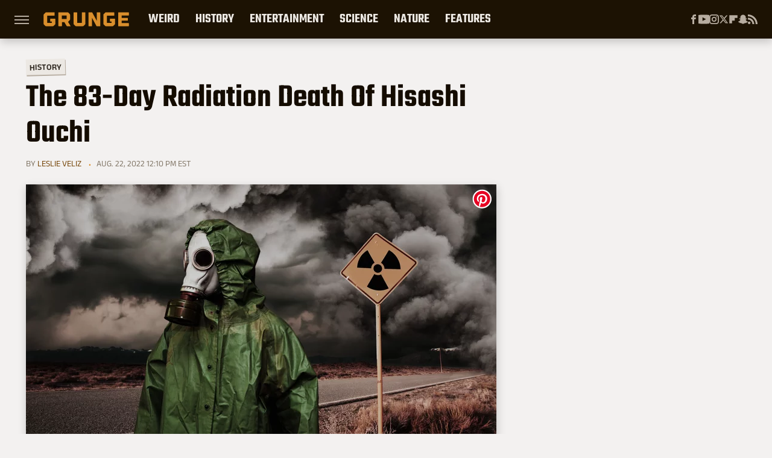

--- FILE ---
content_type: text/plain; charset=utf-8
request_url: https://ads.adthrive.com/http-api/cv2
body_size: 4598
content:
{"om":["0929nj63","0iyi1awv","0n298o4ku5r","0sm4lr19","0vzb260h","1","1011_302_56233491","1011_302_56233497","1011_302_56233630","1011_302_57035139","1011_302_57035255","10ua7afe","11142692","11509227","11526010","1185:1610326628","1185:1610326728","11896988","12010080","12010084","12010088","12184310","124843_10","124848_8","124853_8","12552078","12850755","12gfb8kp","13mvd7kb","1453468","1610326628","1610326728","1611092","165d17d8-dbfa-4401-99bc-efd50daabc35","17_24696313","17_24696320","17_24696332","17_24696343","17_24794130","1855589242458146","1891/84806","1891/84814","1blmvu4v","1f6qgk36","1ktgrre1","1qycnxb6","1wwvmrwd","1zx7wzcw","202430_200_EAAYACog7t9UKc5iyzOXBU.xMcbVRrAuHeIU5IyS9qdlP9IeJGUyBMfW1N0_","202430_200_EAAYACogtYltKBzKKHu7tAsMK.YhnNUUanUuxFU5V4rbhwKBIsMyBLNoHQo_","206_262592","206_547332","2132:44764949","2132:45327625","2132:45327637","2132:46038652","2132:46038653","2132:46039513","2132:46039901","2179:578606630524081767","2249:581439030","2249:650662457","2249:691925891","2307:05nhl6dz","2307:0no4ku5r","2307:0sm4lr19","2307:1wwvmrwd","2307:23t9uf9c","2307:2gukmcyp","2307:2mokbgft","2307:3xc8n4lf","2307:4etfwvf1","2307:4ticzzkv","2307:77gj3an4","2307:7uqs49qv","2307:9jse9oga","2307:9qentkjb","2307:9u333cz4","2307:a8beztgq","2307:b57avtlx","2307:bu0fzuks","2307:c9os9ajg","2307:cuudl2xr","2307:ddr52z0n","2307:f3tdw9f3","2307:fqeh4hao","2307:h60hzvcs","2307:ij0o9c81","2307:j0arc2ch","2307:j1lywpow","2307:jzqxffb2","2307:khogx1r1","2307:lp37a2wq","2307:mne39gsk","2307:nmuzeaa7","2307:nx0p7cuj","2307:o8icj9qr","2307:ox2tly0t","2307:pi9dvb89","2307:plth4l1a","2307:rk5pkdan","2307:rnvjtx7r","2307:rz1kxzaf","2307:td8zomk2","2307:tdv4kmro","2307:tty470r7","2307:v958nz4c","2307:xc88kxs9","23786257","23pz5ng5","23t9uf9c","2409_15064_70_85809046","2409_25495_176_CR52092918","2409_25495_176_CR52092921","2409_25495_176_CR52092922","2409_25495_176_CR52092923","2409_25495_176_CR52178316","2409_25495_176_CR52178317","24598434","24694809","25048614","25_53v6aquw","25_87z6cimm","25_cd40m5wq","25_lc408s2k","25_stjmll2q","25_ti0s3bz3","25_utberk8n","25_xz6af56d","25_yi6qlg3p","262592","2662_200562_8172741","2662_200562_8182931","2662_200562_8182952","2676:85402287","2715_9888_262592","2760:176_CR52092921","2760:176_CR52175339","2760:176_CR52178316","28925636","29414696","2974:8166422","2974:8168476","2974:8168581","2_206_554459","2mokbgft","2y1pqlvu","33419362","33441716","33441815","33605623","33865078","34182009","347138009","34980918","35715073","3646_185414_T26335189","3646_185414_T26469746","3646_185414_T26469802","3646_185414_T26509255","3658_104709_2gukmcyp","3658_136236_9jse9oga","3658_15032_3xc8n4lf","3658_15049_o15rnfuc","3658_15078_cuudl2xr","3658_15106_u4atmpu4","3658_184142_T26068409","3658_184142_T26517624","3658_184142_T26520074","3658_203382_f3tdw9f3","3658_203382_o8icj9qr","3658_20625_c1hsjx06","3658_215376_tx60rowt","3658_22895_rz1kxzaf","3658_67113_3kp5kuh1","3658_67113_77gj3an4","3658_67113_td8zomk2","381513943572","38557829","38557850","3LMBEkP-wis","3ht3x9kw","3v2n6fcp","3xc8n4lf","409_216406","409_225982","409_226342","409_227223","409_227227","409_228367","43919974","43919984","43919985","439246469228","43a7ptxe","44023623","45563059","458901553568","46038653","4642109_46_12184310","46_12184310","46uk7yb6","4749xx5e","485027845327","48514662","48514685","48673577","48700649","49123012","492075","4941614","4947806","4972638","4972640","4etfwvf1","4t298iczzkv","4tgls8cg","4ticzzkv","50262962","50479792","51701738","523_354_85406","53v6aquw","54269132","5504:203918","5510:quk7w53j","5510:u4atmpu4","554480","557_409_228105","558_93_deyq2yw3","558_93_ln7h8v9d","558_93_rz1kxzaf","559992","560_74_18268075","56341213","56384015","564549740","5670:8168581","5670:8172741","567_269_2:3528:19843:32507","5726507811","5826599393","59699719","59873222","59873223","5g9x6tt0","5iujftaz","5j7zqpp1","60638194","60f5a06w","6126543881","6126563651","618576351","618876699","618980679","61900466","619089559","61916211","61916223","61916225","61916227","61916229","61932920","61932925","61932933","62043662","62187798","6226508011","6226518549","6226527055","6250_66552_1165892183","627225143","627227759","627309156","627309159","627506494","628015148","628086965","628153053","628222860","628223277","628359076","628360579","628360582","628444259","628444349","628444433","628444439","628456310","628456379","628456382","628622172","628622178","628622241","628622244","628622247","628622250","628683371","628687043","628687157","628687460","628687463","628803013","628841673","629007394","629009180","629167998","629168001","629168010","629168565","629171196","629171202","62978076","63077363","630928655","63101180","63166899","632096508","6365_61796_742174851279","63barbg1","652810138","6547_67916_3Jxd2Io2aDxa0rppTeEi","6547_67916_DUcoDLBbajOL3kvhpZDa","6547_67916_R5cNVjAJpSeypcfL5iXH","6547_67916_Ww6wCQA009KSD9VlIx9c","6547_67916_XeTIZCiKBgyVvXnJO7Ab","6547_67916_ZTdUnwk8sdD319IRDpW7","6547_67916_gWxQrfku00fUCzA5HbF0","6547_67916_mH5fbV0LV6tu0qZtxRDr","6547_67916_tc9sGuh1nqkzto7KWF8Z","6547_67916_y90sBL2kvpUMat0PZbQv","659713728691","670_9916_566561477","673375558002","683738007","683738706","684493019","690_99485_1610326628","690_99485_1610326728","694912939","695879875","695899651","697622320","697877001","699460991","6ejtrnf9","6mrds7pc","702397981","702423494","705115233","705115263","705115332","705116521","705119942","705127202","709654809","709746393","7354_138543_79515090","7354_138543_85445160","7354_138543_85445183","7354_138543_85808988","7354_138543_85809016","7354_229128_86905970","74243_74_18364017","74243_74_18364062","74243_74_18364087","74243_74_18364134","74_18268075","74wv3qdx","77gj3an4","79096186","7969_149355_42072323","7969_149355_45999649","7969_149355_46039897","79yrb2xv","7imiw6gw","7qeykcdm","7s82759r","80207597","8160967","8163832","8168539","8172728","8172734","8193073","8193076","8193078","8341_230731_587183202622605216","8b5u826e","8cq33uu4","8oadj1fy","8orkh93v","9057/0328842c8f1d017570ede5c97267f40d","9057/211d1f0fa71d1a58cabee51f2180e38f","92qnnm8i","970cd2d6-6ca8-41be-aa15-1558aacf3377","97_8193073","97_8193078","9efq09za","9n8lamyh","9nex8xyd","9qentkjb","9rqgwgyb","9u333cz4","a2uqytjp","a3ts2hcp","abhu2o6t","ad6783io","af9kspoi","ahnxpq60","any8tm7f","b57avtlx","bd5xg6f6","bgyg2jg7","bmh13qg9","bp92pr36","bsgbu9lt","bu0fzuks","c0mw623r","c1hsjx06","c2298fv14pu","c3dhicuk","cd40m5wq","ce17a6ey","cr-1oplzoysu9vd","cr-1oplzoysuatj","cr-1oz2slyeuatj","cr-2azmi2ttuatj","cr-6ovjht2eu9vd","cr-6ovjht2euatj","cr-6ovjht2eubwe","cr-6ovjht2eubxe","cr-aaqt0j3uubwj","cr-aav1zg0wubwj","cr-aavwye1uubwj","cr-aaw20e2pubwj","cr-aaw20e2vubwj","cr-aawz2m3qubwj","cr-aawz3f2tubwj","cr-fobbsjflu9vd","cr-ghun4f53ubwe","cr-njjct8x0ubxe","cr-ttwa4882u9vd","cr-ttwa4882uatj","cr-ttwa4882ubwe","cr-w45rgsfsuatj","cr-wzt6eo5fu9vd","cr-ztkcpa6gu9vd","csa082xz","cuudl2xr","cymho2zs","d11212a0-f092-41ea-809a-f6c1ea57bfe5","d7jlfyzd","da4ry5vp","daw00eve","ddr52z0n","dfa705a8-b09e-40ed-b061-356fb3337e48","dsugp5th","dy35slve","e2c76his","efvt03on","et4maksg","f3tdw9f3","f5jxtba9","f9zmsi7x","fdujxvyb","fjp0ceax","fpbj0p83","g2ozgyf2","g4iapksj","g4kw4fir","hcbr5cj6","hffavbt7","hgrz3ggo","hi8dd2jh","hu52wf5i","i2aglcoy","i3k169kv","i90isgt0","ic7fhmq6","ij0o9c81","j1lywpow","j4r0agpc","jzqxffb2","k159qvvl","k2xfz54q","k8b2vse7","kfzuk5ip","kk5768bd","ksrdc5dk","lc1wx7d6","ldsdwhka","ll77hviy","ln2987h8v9d","ln7h8v9d","lxlnailk","m2n177jy","m9fitbpn","mc163wv6","mnzinbrt","muaxvglt","muvxy961","n3egwnq7","n4mlvfy3","n8w0plts","na2pno8k","njz1puqv","nr2985arrhc","nr5arrhc","nx0p7cuj","o15rnfuc","o2s05iig","og6eb13y","oj70mowv","op9gtamy","oz31jrd0","p0odjzyt","pi6u4hm4","pi9dvb89","piwneqqj","pl298th4l1a","plth4l1a","pvgx7ymi","pz8lwofu","q42kdoya","q8pydd8v","q9plh3qd","qg57485n","r0u09phz","rbs0tzzw","riaslz7g","rk2985pkdan","rk5pkdan","rnvjtx7r","rtxq1ut9","rz1kxzaf","s37ll62x","s4s41bit","s887ofe1","sdeo60cf","sl57pdtd","sq3uu9ln","t73gfjqn","t7d69r6a","td8zomk2","ti0s3bz3","tia9w8zp","tjymxbdc","tx60rowt","u2x4z0j8","u4atmpu4","ubjltf5y","utberk8n","v5w56b83","v705kko8","v7rcakhx","vdcb5d4i","vdpy7l2e","ve59bb3u","vwg10e52","w15c67ad","w31aqin2","w3ez2pdd","w82ynfkl","wh1qnb7s","wih2rdv3","wix9gxm5","wxbau47f","x3nl5llg","xncaqh7c","xnx5isri","xtxa8s2d","xv2pxoj4","y141rtv6","y47904lt","yi6qlg3p","yq5t5meg","zaiy3lqy","zfexqyi5","zqs7z6cq","zs3aw5p8","zw6jpag6","zwzjgvpw","7979132","7979135"],"pmp":[],"adomains":["123notices.com","1md.org","about.bugmd.com","acelauncher.com","adameve.com","akusoli.com","allyspin.com","askanexpertonline.com","atomapplications.com","bassbet.com","betsson.gr","biz-zone.co","bizreach.jp","braverx.com","bubbleroom.se","bugmd.com","buydrcleanspray.com","byrna.com","capitaloneshopping.com","clarifion.com","combatironapparel.com","controlcase.com","convertwithwave.com","cotosen.com","countingmypennies.com","cratedb.com","croisieurope.be","cs.money","dallasnews.com","definition.org","derila-ergo.com","dhgate.com","dhs.gov","displate.com","easyprint.app","easyrecipefinder.co","ebook1g.peptidesciences.com","fabpop.net","familynow.club","filejomkt.run","fla-keys.com","folkaly.com","g123.jp","gameswaka.com","getbugmd.com","getconsumerchoice.com","getcubbie.com","gowavebrowser.co","gowdr.com","gransino.com","grosvenorcasinos.com","guard.io","hero-wars.com","holts.com","instantbuzz.net","itsmanual.com","jackpotcitycasino.com","justanswer.com","justanswer.es","la-date.com","lightinthebox.com","liverrenew.com","local.com","lovehoney.com","lulutox.com","lymphsystemsupport.com","manualsdirectory.org","meccabingo.com","medimops.de","mensdrivingforce.com","millioner.com","miniretornaveis.com","mobiplus.me","myiq.com","national-lottery.co.uk","naturalhealthreports.net","nbliver360.com","nikke-global.com","nordicspirit.co.uk","nuubu.com","onlinemanualspdf.co","original-play.com","outliermodel.com","paperela.com","paradisestays.site","parasiterelief.com","peta.org","photoshelter.com","plannedparenthood.org","playvod-za.com","printeasilyapp.com","printwithwave.com","profitor.com","quicklearnx.com","quickrecipehub.com","rakuten-sec.co.jp","rangeusa.com","refinancegold.com","robocat.com","royalcaribbean.com","saba.com.mx","shift.com","simple.life","spinbara.com","systeme.io","taboola.com","tackenberg.de","temu.com","tenfactorialrocks.com","theoceanac.com","topaipick.com","totaladblock.com","usconcealedcarry.com","vagisil.com","vegashero.com","vegogarden.com","veryfast.io","viewmanuals.com","viewrecipe.net","votervoice.net","vuse.com","wavebrowser.co","wavebrowserpro.com","weareplannedparenthood.org","xiaflex.com","yourchamilia.com"]}

--- FILE ---
content_type: application/javascript; charset=utf-8
request_url: https://fundingchoicesmessages.google.com/f/AGSKWxXDgHicS5sRrzCQVqZlQ6po5hRo_GJ3YyKbJRtK8DwDxRAjUn4A8oJ1kITjqiKzU3fQV1J_p8yqcfDvLBki4Y9K3BMdM1jBqWWrUopd9cAadZ-CP-7JzMg3sqQKUUTzjtMRY57rlCI51kQUfs9GPTf_8x79gVMiSxQeOe8G6kN9Nm-Ry6sBxw0xBCWH/_/local-ad./ad_label728./hostedads._post_ads./site/dfp-
body_size: -1284
content:
window['820d4107-0c2e-42d2-9758-2d55c1305068'] = true;